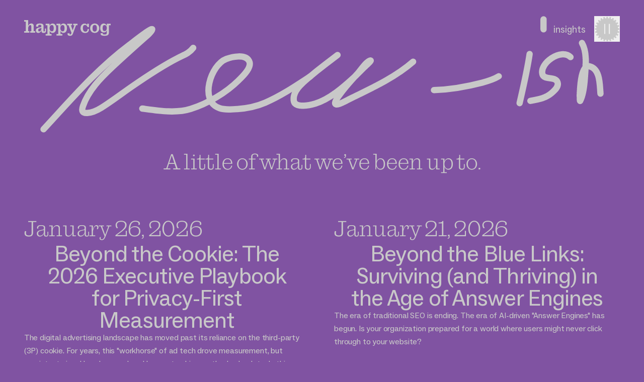

--- FILE ---
content_type: text/html; charset=UTF-8
request_url: https://www.happycog.com/insights
body_size: 18796
content:
<!DOCTYPE html>
<html class="h-full scroll-smooth" lang="en">
    <head>
        <meta charset="utf-8" />
        <meta name="viewport" content="width=device-width, initial-scale=1" /><link rel="icon" href="https://www.happycog.com/favicon.ico" sizes="any">
        <link rel="icon" href="https://www.happycog.com/icon.svg" type="image/svg+xml">
        <link rel="apple-touch-icon" href="https://www.happycog.com/apple-touch-icon.png">
        <link rel="manifest" href="https://www.happycog.com/manifest.webmanifest">

        <script type="text/javascript" src="https://app.termly.io/resource-blocker/cfe60a28-d3cb-4daa-bb2e-49893770e2e4?autoBlock=off"></script>

        
        <script type="module">!function(){const e=document.createElement("link").relList;if(!(e&&e.supports&&e.supports("modulepreload"))){for(const e of document.querySelectorAll('link[rel="modulepreload"]'))r(e);new MutationObserver((e=>{for(const o of e)if("childList"===o.type)for(const e of o.addedNodes)if("LINK"===e.tagName&&"modulepreload"===e.rel)r(e);else if(e.querySelectorAll)for(const o of e.querySelectorAll("link[rel=modulepreload]"))r(o)})).observe(document,{childList:!0,subtree:!0})}function r(e){if(e.ep)return;e.ep=!0;const r=function(e){const r={};return e.integrity&&(r.integrity=e.integrity),e.referrerpolicy&&(r.referrerPolicy=e.referrerpolicy),"use-credentials"===e.crossorigin?r.credentials="include":"anonymous"===e.crossorigin?r.credentials="omit":r.credentials="same-origin",r}(e);fetch(e.href,r)}}();</script>
<script type="module" id="mainjs" src="https://www.happycog.com//dist/main-ca9610c7.js" crossorigin onload="e=new CustomEvent(&#039;vite-script-loaded&#039;, {detail:{path: &#039;src/js/main.js&#039;}});document.dispatchEvent(e);"></script>
<link href="https://www.happycog.com//dist/main-5e27aae8.css" rel="stylesheet">
        <script defer src="https://player.vimeo.com/api/player.js"></script>

        <meta name="google-site-verification" content="poeZX3i1aRc-IYlH-IN5eh5WzJHQRNkiu3-d9dxk9B0" />
        <meta name="facebook-domain-verification" content="veb0m2ipw8quzdxqiwtyjuwgrykqm6" />
    <title>Insights | Happy Cog® | People first</title>
<script>dataLayer = [];
(function(w,d,s,l,i){w[l]=w[l]||[];w[l].push({'gtm.start':
new Date().getTime(),event:'gtm.js'});var f=d.getElementsByTagName(s)[0],
j=d.createElement(s),dl=l!='dataLayer'?'&l='+l:'';j.async=true;j.src=
'https://www.googletagmanager.com/gtm.js?id='+i+dl;f.parentNode.insertBefore(j,f);
})(window,document,'script','dataLayer','GTM-K48WB6Z');
</script>

<script type="text/javascript">var _rollbarConfig = {"accessToken":"d929c55b14664420aa12e8d780b5ba9f","captureUncaught":true,"captureUnhandledRejections":true,"captureIp":false,"payload":{"environment":"production"}};!function(r){var e={};function o(n){if(e[n])return e[n].exports;var t=e[n]={i:n,l:!1,exports:{}};return r[n].call(t.exports,t,t.exports,o),t.l=!0,t.exports}o.m=r,o.c=e,o.d=function(r,e,n){o.o(r,e)||Object.defineProperty(r,e,{enumerable:!0,get:n})},o.r=function(r){"undefined"!=typeof Symbol&&Symbol.toStringTag&&Object.defineProperty(r,Symbol.toStringTag,{value:"Module"}),Object.defineProperty(r,"__esModule",{value:!0})},o.t=function(r,e){if(1&e&&(r=o(r)),8&e)return r;if(4&e&&"object"==typeof r&&r&&r.__esModule)return r;var n=Object.create(null);if(o.r(n),Object.defineProperty(n,"default",{enumerable:!0,value:r}),2&e&&"string"!=typeof r)for(var t in r)o.d(n,t,function(e){return r[e]}.bind(null,t));return n},o.n=function(r){var e=r&&r.__esModule?function(){return r.default}:function(){return r};return o.d(e,"a",e),e},o.o=function(r,e){return Object.prototype.hasOwnProperty.call(r,e)},o.p="",o(o.s=0)}([function(r,e,o){"use strict";var n=o(1),t=o(4);_rollbarConfig=_rollbarConfig||{},_rollbarConfig.rollbarJsUrl=_rollbarConfig.rollbarJsUrl||"https://cdn.rollbar.com/rollbarjs/refs/tags/v2.17.0/rollbar.min.js",_rollbarConfig.async=void 0===_rollbarConfig.async||_rollbarConfig.async;var a=n.setupShim(window,_rollbarConfig),l=t(_rollbarConfig);window.rollbar=n.Rollbar,a.loadFull(window,document,!_rollbarConfig.async,_rollbarConfig,l)},function(r,e,o){"use strict";var n=o(2);function t(r){return function(){try{return r.apply(this,arguments)}catch(r){try{console.error("[Rollbar]: Internal error",r)}catch(r){}}}}var a=0;function l(r,e){this.options=r,this._rollbarOldOnError=null;var o=a++;this.shimId=function(){return o},"undefined"!=typeof window&&window._rollbarShims&&(window._rollbarShims[o]={handler:e,messages:[]})}var i=o(3),s=function(r,e){return new l(r,e)},d=function(r){return new i(s,r)};function c(r){return t((function(){var e=this,o=Array.prototype.slice.call(arguments,0),n={shim:e,method:r,args:o,ts:new Date};window._rollbarShims[this.shimId()].messages.push(n)}))}l.prototype.loadFull=function(r,e,o,n,a){var l=!1,i=e.createElement("script"),s=e.getElementsByTagName("script")[0],d=s.parentNode;i.crossOrigin="",i.src=n.rollbarJsUrl,o||(i.async=!0),i.onload=i.onreadystatechange=t((function(){if(!(l||this.readyState&&"loaded"!==this.readyState&&"complete"!==this.readyState)){i.onload=i.onreadystatechange=null;try{d.removeChild(i)}catch(r){}l=!0,function(){var e;if(void 0===r._rollbarDidLoad){e=new Error("rollbar.js did not load");for(var o,n,t,l,i=0;o=r._rollbarShims[i++];)for(o=o.messages||[];n=o.shift();)for(t=n.args||[],i=0;i<t.length;++i)if("function"==typeof(l=t[i])){l(e);break}}"function"==typeof a&&a(e)}()}})),d.insertBefore(i,s)},l.prototype.wrap=function(r,e,o){try{var n;if(n="function"==typeof e?e:function(){return e||{}},"function"!=typeof r)return r;if(r._isWrap)return r;if(!r._rollbar_wrapped&&(r._rollbar_wrapped=function(){o&&"function"==typeof o&&o.apply(this,arguments);try{return r.apply(this,arguments)}catch(o){var e=o;throw e&&("string"==typeof e&&(e=new String(e)),e._rollbarContext=n()||{},e._rollbarContext._wrappedSource=r.toString(),window._rollbarWrappedError=e),e}},r._rollbar_wrapped._isWrap=!0,r.hasOwnProperty))for(var t in r)r.hasOwnProperty(t)&&(r._rollbar_wrapped[t]=r[t]);return r._rollbar_wrapped}catch(e){return r}};for(var u="log,debug,info,warn,warning,error,critical,global,configure,handleUncaughtException,handleAnonymousErrors,handleUnhandledRejection,captureEvent,captureDomContentLoaded,captureLoad".split(","),p=0;p<u.length;++p)l.prototype[u[p]]=c(u[p]);r.exports={setupShim:function(r,e){if(r){var o=e.globalAlias||"Rollbar";if("object"==typeof r[o])return r[o];r._rollbarShims={},r._rollbarWrappedError=null;var a=new d(e);return t((function(){e.captureUncaught&&(a._rollbarOldOnError=r.onerror,n.captureUncaughtExceptions(r,a,!0),e.wrapGlobalEventHandlers&&n.wrapGlobals(r,a,!0)),e.captureUnhandledRejections&&n.captureUnhandledRejections(r,a,!0);var t=e.autoInstrument;return!1!==e.enabled&&(void 0===t||!0===t||"object"==typeof t&&t.network)&&r.addEventListener&&(r.addEventListener("load",a.captureLoad.bind(a)),r.addEventListener("DOMContentLoaded",a.captureDomContentLoaded.bind(a))),r[o]=a,a}))()}},Rollbar:d}},function(r,e,o){"use strict";function n(r,e,o,n){r._rollbarWrappedError&&(n[4]||(n[4]=r._rollbarWrappedError),n[5]||(n[5]=r._rollbarWrappedError._rollbarContext),r._rollbarWrappedError=null);var t=e.handleUncaughtException.apply(e,n);o&&o.apply(r,n),"anonymous"===t&&(e.anonymousErrorsPending+=1)}function t(r,e,o){if(e.hasOwnProperty&&e.hasOwnProperty("addEventListener")){for(var n=e.addEventListener;n._rollbarOldAdd&&n.belongsToShim;)n=n._rollbarOldAdd;var t=function(e,o,t){n.call(this,e,r.wrap(o),t)};t._rollbarOldAdd=n,t.belongsToShim=o,e.addEventListener=t;for(var a=e.removeEventListener;a._rollbarOldRemove&&a.belongsToShim;)a=a._rollbarOldRemove;var l=function(r,e,o){a.call(this,r,e&&e._rollbar_wrapped||e,o)};l._rollbarOldRemove=a,l.belongsToShim=o,e.removeEventListener=l}}r.exports={captureUncaughtExceptions:function(r,e,o){if(r){var t;if("function"==typeof e._rollbarOldOnError)t=e._rollbarOldOnError;else if(r.onerror){for(t=r.onerror;t._rollbarOldOnError;)t=t._rollbarOldOnError;e._rollbarOldOnError=t}e.handleAnonymousErrors();var a=function(){var o=Array.prototype.slice.call(arguments,0);n(r,e,t,o)};o&&(a._rollbarOldOnError=t),r.onerror=a}},captureUnhandledRejections:function(r,e,o){if(r){"function"==typeof r._rollbarURH&&r._rollbarURH.belongsToShim&&r.removeEventListener("unhandledrejection",r._rollbarURH);var n=function(r){var o,n,t;try{o=r.reason}catch(r){o=void 0}try{n=r.promise}catch(r){n="[unhandledrejection] error getting `promise` from event"}try{t=r.detail,!o&&t&&(o=t.reason,n=t.promise)}catch(r){}o||(o="[unhandledrejection] error getting `reason` from event"),e&&e.handleUnhandledRejection&&e.handleUnhandledRejection(o,n)};n.belongsToShim=o,r._rollbarURH=n,r.addEventListener("unhandledrejection",n)}},wrapGlobals:function(r,e,o){if(r){var n,a,l="EventTarget,Window,Node,ApplicationCache,AudioTrackList,ChannelMergerNode,CryptoOperation,EventSource,FileReader,HTMLUnknownElement,IDBDatabase,IDBRequest,IDBTransaction,KeyOperation,MediaController,MessagePort,ModalWindow,Notification,SVGElementInstance,Screen,TextTrack,TextTrackCue,TextTrackList,WebSocket,WebSocketWorker,Worker,XMLHttpRequest,XMLHttpRequestEventTarget,XMLHttpRequestUpload".split(",");for(n=0;n<l.length;++n)r[a=l[n]]&&r[a].prototype&&t(e,r[a].prototype,o)}}}},function(r,e,o){"use strict";function n(r,e){this.impl=r(e,this),this.options=e,function(r){for(var e=function(r){return function(){var e=Array.prototype.slice.call(arguments,0);if(this.impl[r])return this.impl[r].apply(this.impl,e)}},o="log,debug,info,warn,warning,error,critical,global,configure,handleUncaughtException,handleAnonymousErrors,handleUnhandledRejection,_createItem,wrap,loadFull,shimId,captureEvent,captureDomContentLoaded,captureLoad".split(","),n=0;n<o.length;n++)r[o[n]]=e(o[n])}(n.prototype)}n.prototype._swapAndProcessMessages=function(r,e){var o,n,t;for(this.impl=r(this.options);o=e.shift();)n=o.method,t=o.args,this[n]&&"function"==typeof this[n]&&("captureDomContentLoaded"===n||"captureLoad"===n?this[n].apply(this,[t[0],o.ts]):this[n].apply(this,t));return this},r.exports=n},function(r,e,o){"use strict";r.exports=function(r){return function(e){if(!e&&!window._rollbarInitialized){for(var o,n,t=(r=r||{}).globalAlias||"Rollbar",a=window.rollbar,l=function(r){return new a(r)},i=0;o=window._rollbarShims[i++];)n||(n=o.handler),o.handler._swapAndProcessMessages(l,o.messages);window[t]=n,window._rollbarInitialized=!0}}}}]);;</script><meta name="generator" content="SEOmatic">
<meta name="description" content="Brief musings on who we are and what we’ve been up to.">
<meta name="referrer" content="no-referrer-when-downgrade">
<meta name="robots" content="all">
<meta content="en_US" property="og:locale">
<meta content="Happy Cog® | People first™" property="og:site_name">
<meta content="website" property="og:type">
<meta content="https://www.happycog.com/insights" property="og:url">
<meta content="Insights | Happy Cog® | People first" property="og:title">
<meta content="Brief musings on who we are and what we’ve been up to." property="og:description">
<meta content="https://www.linkedin.com/company/happy-cog" property="og:see_also">
<meta content="https://www.instagram.com/happycog/" property="og:see_also">
<meta content="https://www.facebook.com/happycog" property="og:see_also">
<meta content="https://twitter.com/happycog" property="og:see_also">
<meta name="twitter:card" content="summary_large_image">
<meta name="twitter:creator" content="@">
<meta name="twitter:title" content="Insights | Happy Cog® | People first">
<meta name="twitter:description" content="Brief musings on who we are and what we’ve been up to.">
<link href="https://www.happycog.com/insights" rel="canonical">
<link href="https://www.happycog.com/" rel="home">
<link type="text/plain" href="https://www.happycog.com/humans.txt" rel="author">
<style>            .text-header-theme { color: var(--header-theme, #c8c8c8) }
        .text-cog { color: var(--cog-theme, #c8c8c8) }
        .text-hero-header { color: var(--hero-header, #c8c8c8) }
        .text-accent { color: var(--accent, #c8c8c8) }
        .text-theme { color: var(--theme, #c8c8c8) }
        .bg-theme { background-color: var(--bg, #8053a2) }
        .before\:text-accent:before { color: var(--accent, #c8c8c8) }
        .\!text-accent { color: var(--accent, #c8c8c8) !important }
        .bg-theme-gradient { background-image: linear-gradient(to right, rgba(255, 255, 255, 0), var(--bg, #8053a2)) }
        .after\:bg-theme-gradient:after { background-image: linear-gradient(to right, rgba(255, 255, 255, 0), var(--bg, #8053a2)) }
        .group:hover .group-hover\:text-accent { color: var(--accent, #c8c8c8) }
        .hover\:text-accent:hover { color: var(--accent, #c8c8c8) }
        .border-theme { border-color: var(--theme, #c8c8c8) }
    </style></head>

    <body class="antialiased h-full text-theme bg-theme font-sans transition-all"><noscript><iframe src="https://www.googletagmanager.com/ns.html?id=GTM-K48WB6Z"
height="0" width="0" style="display:none;visibility:hidden"></iframe></noscript>

            <div
        class="flex overflow-hidden flex-col min-h-screen kern ligatures"
        id="page-wrapper"
        x-data="{
            currentTheme: {
                backgroundColor: '',
                textColor: '',
                accentColor: '',
            },
            themeBlocks: [],
            footerTheme:{
                backgroundColor: '#F5F4F1',
                textColor: '#1B1B1B',
                accentColor: '#1B1B1B'
            },
            pageTheme:{
                backgroundColor: '#8053a2',
                textColor: '#c8c8c8',
                accentColor: '#c8c8c8'
            },
            defaultTheme:{
                backgroundColor: '#F5F4F1',
                textColor: '#1B1B1B',
                accentColor: '#1B1B1B'
            },
            switchToThemeBlock(index) {
                if (this.themeBlocks[index]) {
                    this.setCurrentTheme(this.themeBlocks[index]);
                }
            },
            switchToSpecialTheme(name){
                if(name == 'page'){
                    this.setCurrentTheme(this.pageTheme);
                }else if (name == 'footer'){
                    this.setCurrentTheme(this.footerTheme);
                }else{
                    this.setCurrentTheme(this.defaultTheme);
                }
            },
            setCurrentTheme(theme){
                this.currentTheme['backgroundColor'] = theme.backgroundColor;
                this.currentTheme['textColor'] = theme.textColor;
                this.currentTheme['accentColor'] = theme.accentColor;
            },
            styleTheme(theme){
                document.body.style.setProperty('--bg', this.currentTheme['backgroundColor'] )
                document.body.style.setProperty('--theme', this.currentTheme['textColor'] )
                document.body.style.setProperty('--accent', this.currentTheme['accentColor'] )
            },
            lightOrDark(color){
                let r, g, b, hsp;

                if (color.match(/^rgb/)) {
                    color = color.match(/^rgba?\((\d+),\s*(\d+),\s*(\d+)(?:,\s*(\d+(?:\.\d+)?))?\)$/);

                    r = color[1];
                    g = color[2];
                    b = color[3];
                } else {
                    color = +('0x' + color.slice(1).replace(
                    color.length < 5 && /./g, '$&$&'));

                    r = color >> 16;
                    g = color >> 8 & 255;
                    b = color & 255;
                }

                hsp = Math.sqrt(
                    0.299 * (r * r) +
                    0.587 * (g * g) +
                    0.114 * (b * b)
                );

                return hsp > 127.5
            },
            visibleThemedAreas: 0,
            footerInViewport: false,
            lightBackground: true,
        }"
        x-init="
            lightBackground = lightOrDark(currentTheme.backgroundColor),
            $watch('currentTheme', (value) => {
                styleTheme(currentTheme),
                lightBackground = lightOrDark(currentTheme.backgroundColor)
            })
        "
    >
        <div
            x-data="{
                menuOpen: false,
                menuAnimating: false,
                heroScrolled: false,
                introScrolled: false,
                themeColor: '',
                cogColor: '',
                toggleMenu() {
                    if (this.menuOpen) {
                        return this.closeMenu()
                    }
                    this.menuOpen = true
                    this.menuAnimating = true
                },
                closeMenu() {
                    if (!this.menuOpen) return
                    this.menuOpen = false
                    setTimeout(() => {
                        this.menuAnimating = false
                    }, 1000)
                },
                                    listingOpen: false,
                    toggleListing() {
                        if (this.listingOpen) {
                            return this.closeListing()
                        }
                        this.listingOpen = true
                    },
                    closeListing() {
                        if (!this.listingOpen) return
                        this.listingOpen = false
                    },
                                            }"
            x-id="['menu']"
            x-init="
                                            "
            @keydown.escape.prevent.stop="closeMenu(); closeListing(); location.hash = ''"
                        class="relative grow"
            id="content-wrapper"
        >
        
        
        
    
    
        
    
    
    
    <header  class="w-full z-30 pointer-events-none absolute" :class="menuOpen ? &#039; -lg:fixed&#039; : &#039;&#039;">
        

<div  class="max-w-screen-3xl px-6 md:px-[3.725%] box-content mx-auto">
                    <div class="flex relative justify-between py-[clamp(40px,2.7vw,53px)]">
                    <div class="">
                        <a
                            href="https://www.happycog.com/"
                            class="block relative z-10 transition-colors duration-75 pointer-events-auto w-[clamp(172px,11.8vw,235px)]"
                            aria-label="home"
                            :class="menuOpen ?'text-purple-800 lg:text-current' : ''"
                        >
                            <svg class="wh-full fill-current" xmlns="http://www.w3.org/2000/svg" viewBox="0 0 434 82"><path d="M414.615 40.807c0 10.088-5.163 15.087-11.323 15.087-6.522 0-9.512-4.272-9.512-15.087s2.99-15.541 9.512-15.541 11.323 4.726 11.323 15.541Zm-11.776 39.171c16.577 0 22.556-4.817 22.556-18.358V26.357H434V18.63h-19.385v9.907h-.453c-2.265-7.18-8.062-11.18-14.403-11.18-11.323 0-18.117 8.453-18.117 23.45 0 14.995 6.794 22.357 18.026 22.357 7.972 0 12.048-4.181 14.222-10.088h.453v11.542c0 6.543-2.627 8.634-10.779 8.634-7.428 0-9.059-1.272-9.15-6.635h-10.96c-.816 9.361 4.619 13.36 19.385 13.36Zm-59.748-38.535c0-6.543 1.087-11.27 3.624-14.087 1.812-2 4.257-2.817 7.247-2.817 2.989 0 5.435.818 7.246 2.817 2.537 2.818 3.624 7.544 3.624 14.087 0 6.544-1.087 11.18-3.624 13.997-1.811 1.999-4.257 2.726-7.246 2.726-2.99 0-5.435-.727-7.247-2.726-2.537-2.818-3.624-7.544-3.624-13.997Zm-12.138 0c0 13.815 9.602 23.903 23.009 23.903 13.406 0 23.008-10.088 23.008-23.903 0-13.814-9.692-24.084-23.008-24.084-13.316 0-23.009 9.997-23.009 24.084Zm-90.546-22.812h-24.82v7.726h7.156l14.675 38.625c-2.356 6.908-3.986 8.27-6.523 8.27-2.536 0-3.714-1.544-3.17-5.907h-9.964c-1.087 8.816 2.808 12.633 12.5 12.633 8.787 0 11.686-3.453 15.309-13.45l14.584-40.172h7.609v-7.725h-21.649v7.726h5.978l-8.515 24.81h-.543l-8.515-24.81h5.888V18.63Zm-58.699 22.812c0-11.178 4.71-16.177 11.323-16.177s9.511 4.908 9.511 16.177c0 11.27-2.989 15.632-9.511 15.632-6.16 0-11.323-5.18-11.323-15.632Zm.724 13.815c2.174 5.635 7.066 10.088 14.222 10.088 10.327 0 18.027-8.634 18.027-23.903 0-15.268-6.794-24.084-18.117-24.084-6.341 0-12.139 4.09-14.403 11.451h-.453V18.631h-19.385v7.726h8.605v44.987h-8.605v7.726h29.621v-7.726h-9.964V55.258h.452Zm-54.985-13.815c0-11.178 4.711-16.177 11.323-16.177 6.613 0 9.512 4.908 9.512 16.177 0 11.27-2.989 15.632-9.512 15.632-6.159 0-11.323-5.18-11.323-15.632Zm.725 13.815c2.174 5.635 7.066 10.088 14.222 10.088 10.327 0 18.026-8.634 18.026-23.903 0-15.268-6.794-24.084-18.117-24.084-6.341 0-12.138 4.09-14.403 11.451h-.453V18.631h-19.385v7.726h8.606v44.987h-8.606v7.726h29.621v-7.726h-9.964V55.258h.453ZM75.27 57.62c-3.08 0-4.71-2.363-4.71-6.817 0-4.453 1.721-6.18 5.797-7.816 2.356-.908 6.885-2.272 9.784-3.18v6.089c0 6.452-5.345 11.724-10.87 11.724Zm-4.8 7.725c9.058 0 14.765-7.27 15.67-12.451h.544v2.544c0 3.363.906 6.453 3.08 8.09 1.54 1.272 4.167 1.817 8.334 1.817 5.254 0 7.79-1.273 9.602-3.636 1.812-2.453 2.083-5.725 2.083-9.542v-9.361h-5.978V53.53c0 3-1.178 4.18-3.352 4.18s-3.352-1.09-3.352-4.09V28.63c0-4-2.264-7.998-6.612-9.634-2.808-1.182-6.885-1.636-12.139-1.636-14.221 0-18.75 5.09-18.75 12.088 0 1.181.09 2.453.271 3.726h10.417c-.543-6.907 1.359-9.27 8.062-9.27 5.345 0 7.79 1.454 7.79 6.816 0 3.817-.996 5.09-3.894 5.726-2.9.545-7.972 1.454-12.139 2.635-5.888 1.909-11.414 5.363-11.414 13.36 0 9.816 6.341 12.906 11.776 12.906ZM47.46 29.537c0-8.543-4.981-12.178-11.594-12.178-6.613 0-11.504 4.271-15.309 11.724h-.634V0H0v7.725h8.877v48.623H.362v7.725h25.364v-7.725H19.93V41.443c0-4.817 1.087-8.634 2.627-10.997 1.992-2.908 4.438-4.998 7.79-4.998 4.348 0 5.888 2.09 5.888 6.27v24.63h-5.616v7.725h24.73v-7.725h-7.881v-26.81h-.006Z"/><path d="M35.866 17.359c6.613 0 11.595 3.635 11.595 12.178h.006v26.811h7.88v7.725h-24.73v-7.725h5.617v-24.63c0-4.18-1.54-6.27-5.888-6.27-3.352 0-5.797 2.09-7.79 4.998-1.54 2.363-2.627 6.18-2.627 10.997v14.905h5.797v7.725H.362v-7.725h8.515V7.725H0V0h19.923v29.083h.634c3.805-7.452 8.696-11.724 15.309-11.724ZM324.898 45.219v2.635c0 10.452-6.884 17.723-19.022 17.723-14.222 0-23.19-9.27-23.19-23.994 0-13.723 9.149-23.993 20.834-23.993 5.526 0 9.059 2.726 11.958 7.27h.543v-5.998h8.877V35.95h-6.794c-.634-3.908-5.525-11.361-12.41-11.361-7.518 0-11.051 5.18-11.051 16.087 0 11.815 4.257 18.176 12.591 18.176 7.519 0 10.78-4.816 10.78-11.451v-2.181h6.884Z"/></svg>

                        </a>

                                                
                                                                                                                                                </div>

                                            <div class="fixed inset-x-0 top-0 pointer-events-none">
                            

<div  class="max-w-screen-3xl px-6 md:px-[3.725%] box-content mx-auto">
                                        <div class="flex justify-end pt-[clamp(32px,2.2vw,43px)]">
                                                <div  class="items-center lg:flex lg:justify-end pointer-events-auto" @click.outside="closeMenu()" x-trap="menuOpen">
            <div class="shrink">
                <button  class="!outline-none relative z-30 group/cog wh-[clamp(51px,3.5vw,70px)] duration-75 text-accent" :class="[
            menuOpen ? &#039;-lg:!text-purple-800 lg:text-current &#039; : &#039;&#039;,
            !menuOpen &amp;&amp; heroScrolled ? &#039;!text-accent&#039; : &#039;&#039;,
            menuOpen &amp;&amp; heroScrolled ? &#039;-lg:!text-purple-800 lg:!text-accent&#039; : &#039;&#039;
        ]" @scroll.window="$refs.cog.style.transform = `rotate(${window.pageYOffset/90}deg)`" @click="toggleMenu()" :aria-expanded="menuOpen" :aria-controls="$id(&#039;menu&#039;)" aria-label="menu-toggle">
                                        <div class="top-1/2 left-1/2 -translate-y-1/2 -translate-x-1/2 absolute wh-[97%]">
                        <div
                            class="transition-transform duration-300 group-hover/cog:!rotate-12 group-hover/cog:!ease-in-out-back"
                            :class="menuOpen ?'lg:counter-clockwise' : 'lg:clockwise'"
                        >
                            <svg x-ref="cog" xmlns="http://www.w3.org/2000/svg" xml:space="preserve" viewBox="0 0 58 58" class="fill-current">
                                <path d="M57.3 27.1h-2.2c-.5 0-.9-.4-.9-.9 0-.4-.1-.8-.1-1.2-.1-.5.2-.9.7-1.1l2.1-.6c.4-.1.6-.5.5-.9l-.6-2.2c-.1-.4-.5-.6-.9-.5l-2.1.6c-.5.1-.9-.1-1.1-.6-.1-.4-.3-.8-.5-1.1-.2-.4 0-1 .4-1.2l1.9-1.1c.3-.2.5-.6.3-1l-1.2-2c-.2-.3-.6-.5-1-.3l-1.9 1.1c-.4.2-.9.1-1.2-.3-.2-.3-.5-.6-.7-1-.3-.4-.3-.9.1-1.3l1.5-1.5c.3-.3.3-.7 0-1l-1.6-1.6c-.3-.3-.7-.3-1 0l-1.5 1.5c-.3.3-.9.4-1.3.1-.3-.2-.6-.5-1-.7-.4-.3-.5-.8-.3-1.2l1.1-1.9c.2-.3.1-.8-.3-1l-2-1.2c-.3-.2-.8-.1-1 .3l-1.1 1.9c-.2.4-.8.6-1.2.4-.4-.2-.7-.3-1.1-.5-.5-.2-.7-.7-.6-1.1l.6-2.1c.1-.4-.1-.8-.5-.9L35.4.4c-.4-.1-.8.1-.9.5L34 3.3c-.2.5-.6.7-1.1.7-.4-.1-.8-.1-1.2-.1-.5 0-.9-.5-.9-.9V.7c0-.4-.3-.7-.7-.7h-2.3c-.4 0-.7.3-.7.7v2.2c0 .5-.4.9-.8.9s-.8.1-1.2.1c-.5.1-.9-.1-1.1-.6l-.6-2.1c-.1-.4-.5-.6-.9-.5l-2.2.6c-.4.1-.6.5-.5.9l.6 2.1c.1.5-.1.9-.6 1.1-.4.1-.8.3-1.1.5-.4.2-1 0-1.2-.4l-1.1-1.9c-.2-.3-.6-.5-1-.3l-2 1.2c-.3.2-.5.6-.3 1l1.1 1.9c.2.4.1.9-.3 1.2-.3.2-.6.5-1 .7-.4.3-.9.3-1.3-.1L10 7.7c-.3-.3-.7-.3-1 0L7.7 9.3c-.3.3-.3.7 0 1l1.5 1.5c.3.3.4.9.1 1.3-.2.3-.5.6-.7 1-.3.4-.8.5-1.2.3l-1.9-1.1c-.3-.2-.8-.1-1 .3l-1.2 2c-.2.3-.1.8.3 1l1.9 1.1c.4.2.6.8.4 1.2-.2.4-.3.7-.5 1.1-.2.5-.7.7-1.1.6L2.2 20c-.4-.1-.8.1-.9.5l-.6 2.2c-.1.4.1.8.5.9l2.1.4c.5.1.8.6.7 1.1-.1.4-.1.8-.1 1.2-.1.5-.5.9-.9.9H.7c-.4 0-.7.3-.7.7v2.3c0 .4.3.7.7.7h2.2c.5 0 .9.4.9.9 0 .4.1.8.1 1.2.1.4-.1.8-.6 1l-2.1.6c-.4.1-.6.5-.5.9l.6 2.2c.1.4.5.6.9.5l2.1-.6c.5-.1.9.1 1.1.6.1.4.3.8.5 1.1.2.4 0 1-.4 1.2l-1.9 1.1c-.3.2-.5.6-.3 1l1.2 2c.2.3.6.5 1 .3l1.9-1.1c.4-.2.9-.1 1.2.3.2.3.5.6.7 1 .3.4.3.9-.1 1.3l-1.5 1.5c-.3.3-.3.7 0 1l1.6 1.6c.3.3.7.3 1 0l1.5-1.6c.3-.3.9-.4 1.3-.1.3.2.6.5 1 .7.4.3.5.8.3 1.2l-1.1 1.9c-.2.3-.1.8.3 1l2 1.2c.3.2.8.1 1-.3l1.1-1.9c.2-.4.8-.6 1.2-.4.4.2.7.3 1.1.5.5.2.7.7.6 1.1l-.6 2.1c-.1.4.1.8.5.9l2.2.6c.4.1.8-.1.9-.5l.6-2.1c.1-.5.6-.8 1.1-.7.4.1.8.1 1.2.1.5 0 .9.5.9.9v2.2c0 .4.3.7.7.7h2.3c.4 0 .7-.3.7-.7v-2.2c0-.5.4-.9.9-.9.4 0 .8-.1 1.2-.1.5-.1.9.2 1.1.7l.6 2.1c.1.4.5.6.9.5l2.2-.6c.4-.1.6-.5.5-.9l-.6-2.1c-.1-.5.1-.9.6-1.1.4-.1.8-.3 1.1-.5.4-.2 1 0 1.2.4l1.1 1.9c.2.3.6.5 1 .3l2-1.2c.3-.2.5-.6.3-1l-1.1-1.9c-.2-.4-.1-.9.3-1.2.3-.2.6-.5 1-.7.4-.3.9-.3 1.3.1l1.6 1.6c.3.3.7.3 1 0l1.6-1.6c.3-.3.3-.7 0-1l-1.6-1.5c-.3-.3-.4-.9-.1-1.3.2-.3.5-.6.7-1 .3-.4.8-.5 1.2-.3l1.9 1.1c.3.2.8.1 1-.3l1.2-2c.2-.3.1-.8-.3-1L53 40.5c-.4-.2-.6-.8-.4-1.2.2-.4.3-.7.5-1.1.2-.5.7-.7 1.1-.6l2.1.6c.4.1.8-.1.9-.5l.6-2.2c.1-.4-.1-.8-.5-.9l-2.6-.6c-.5-.1-.8-.6-.7-1.1.1-.4.1-.8.2-1.2 0-.5.5-.9.9-.9h2.2c.4 0 .7-.3.7-.7v-2.3c0-.3-.3-.7-.7-.7zM29 53C15.7 53 5 42.3 5 29S15.7 5 29 5s24 10.7 24 24-10.7 24-24 24z"/>
                            </svg>
                        </div>
                    </div>

                                        <svg x-show="menuOpen" xmlns="http://www.w3.org/2000/svg" viewBox="0 0 58 58" class="absolute top-1/2 left-1/2 -translate-x-1/2 -translate-y-1/2 fill-current wh-full" style="display: none;">
                        <path d="M29 5.25C15.88 5.25 5.25 15.88 5.25 29S15.88 52.75 29 52.75 52.75 42.12 52.75 29 42.12 5.25 29 5.25zm7.13 32.51-7.01-7.01-7.26 7.26-1.76-1.76 7.26-7.26-7.24-7.24 1.76-1.76 7.24 7.24 7-7 1.76 1.76-7 7L37.89 36l-1.76 1.76z"/>
                    </svg>

                                        <svg x-show="!menuOpen" xmlns="http://www.w3.org/2000/svg" viewBox="0 0 58 58" class="absolute top-1/2 left-1/2 -translate-x-1/2 -translate-y-1/2 fill-current wh-full transition-transform duration-300 group-hover/cog:!rotate-90 group-hover/cog:!ease-in-out-back">
                        <path d="M29 5.25C15.88 5.25 5.25 15.88 5.25 29S15.88 52.75 29 52.75 52.75 42.12 52.75 29 42.12 5.25 29 5.25zm-4.44 34.57v.01h-2.49V17.17h2.49v22.65zm10.37.01h-2.49V17.17h2.49v22.66z"/>
                    </svg>
                </button>
            </div>

            <div
                :id="$id('menu')"
                class="overflow-auto fixed inset-0 w-full h-screen transition-opacity lg:relative lg:top-auto lg:left-auto lg:z-20 lg:max-w-none lg:bg-transparent bg-stone-300 lg:h-[clamp(51px,3.5vw,70px)] lg:transition-width-opacity"
                :class="[ menuOpen ?'-lg:translate-0 opacity-100 lg:w-full' : '-lg:translate-x-full opacity-0 lg:w-0',
                        menuAnimating ? 'lg:duration-500' : 'lg:!duration-0'
                    ]"
                x-cloak
            >
                <div class="h-full lg:overflow-hidden">
                    <nav class="flex justify-center items-center px-4 h-full text-purple-800 lg:px-10 lg:ml-4 lg:bg-white box-border lg:border-black/10 lg:text-zinc-900 lg:rounded-[3.75rem]">
                                                    <ul class="flex flex-col items-center text-center lg:flex-row lg:gap-8">
                                                                                                            <li>
                                            <a class="
 link-underline leading-5xl tracking-tight font-slab text-[3.625rem]
 lg:whitespace-nowrap lg:text-[clamp(19px,1.325vw,23px)] lg:font-sans lg:font-[500] lg:tracking-[-1%] lg:hover:text-[#7D2ABE] lg:hover:!decoration-[#B89FCC] lg:focus:text-[#7D2ABE] lg:focus:!decoration-[#B89FCC]
" href="https://www.happycog.com/work" :tabindex="menuOpen ? false : &#039;-1&#039;" data-click-item='{"event":"click_navigation_link","click_text":"work","click_url":"https:\/\/www.happycog.com\/work"}'>work</a>
                                        </li>
                                                                                                                                                <li>
                                            <a class="
 link-underline leading-5xl tracking-tight font-slab text-[3.625rem]
 lg:whitespace-nowrap lg:text-[clamp(19px,1.325vw,23px)] lg:font-sans lg:font-[500] lg:tracking-[-1%] lg:hover:text-[#7D2ABE] lg:hover:!decoration-[#B89FCC] lg:focus:text-[#7D2ABE] lg:focus:!decoration-[#B89FCC]
" href="https://www.happycog.com/services" :tabindex="menuOpen ? false : &#039;-1&#039;" data-click-item='{"event":"click_navigation_link","click_text":"services","click_url":"https:\/\/www.happycog.com\/services"}'>services</a>
                                        </li>
                                                                                                                                                <li>
                                            <a class="
 link-underline leading-5xl tracking-tight font-slab text-[3.625rem]
 lg:whitespace-nowrap lg:text-[clamp(19px,1.325vw,23px)] lg:font-sans lg:font-[500] lg:tracking-[-1%] lg:hover:text-[#7D2ABE] lg:hover:!decoration-[#B89FCC] lg:focus:text-[#7D2ABE] lg:focus:!decoration-[#B89FCC]
" href="https://www.happycog.com/about" :tabindex="menuOpen ? false : &#039;-1&#039;" data-click-item='{"event":"click_navigation_link","click_text":" about us","click_url":"https:\/\/www.happycog.com\/about"}'> about us</a>
                                        </li>
                                                                                                                                                <li>
                                            <a class="
 link-underline leading-5xl tracking-tight font-slab text-[3.625rem]
 lg:whitespace-nowrap lg:text-[clamp(19px,1.325vw,23px)] lg:font-sans lg:font-[500] lg:tracking-[-1%] lg:hover:text-[#7D2ABE] lg:hover:!decoration-[#B89FCC] lg:focus:text-[#7D2ABE] lg:focus:!decoration-[#B89FCC]
" href="https://www.happycog.com/insights" :tabindex="menuOpen ? false : &#039;-1&#039;" data-click-item='{"event":"click_navigation_link","click_text":"insights","click_url":"https:\/\/www.happycog.com\/insights"}'>insights</a>
                                        </li>
                                                                                                                                                <li>
                                            <a class="
 link-underline leading-5xl tracking-tight font-slab text-[3.625rem]
 lg:whitespace-nowrap lg:text-[clamp(19px,1.325vw,23px)] lg:font-sans lg:font-[500] lg:tracking-[-1%] lg:hover:text-[#7D2ABE] lg:hover:!decoration-[#B89FCC] lg:focus:text-[#7D2ABE] lg:focus:!decoration-[#B89FCC]
" href="https://www.happycog.com/careers" :tabindex="menuOpen ? false : &#039;-1&#039;" data-click-item='{"event":"click_navigation_link","click_text":"jobs","click_url":"https:\/\/www.happycog.com\/careers"}'>jobs</a>
                                        </li>
                                                                                                                                                <li>
                                            <a class="
 link-underline leading-5xl tracking-tight font-slab text-[3.625rem]
 lg:whitespace-nowrap lg:text-[clamp(19px,1.325vw,23px)] lg:font-sans lg:font-[500] lg:tracking-[-1%] lg:hover:text-[#7D2ABE] lg:hover:!decoration-[#B89FCC] lg:focus:text-[#7D2ABE] lg:focus:!decoration-[#B89FCC]
" href="https://www.happycog.com/contact" :tabindex="menuOpen ? false : &#039;-1&#039;" data-click-item='{"event":"click_navigation_link","click_text":"contact","click_url":"https:\/\/www.happycog.com\/contact"}'>contact</a>
                                        </li>
                                                                                                </ul>
                                            </nav>
                </div>
            </div>
        </div>
    
                                    </div>
                                </div>
                        </div>
                                    </div>
            </div>
    </header>


            <main class="
                md:pt-[clamp(115px,6.5vw,130px)]                            ">        



<div class="block overflow-hidden relative max-w-screen mb-[clamp(10px,1.5vw,30px)]">
            

<div  class="max-w-screen-3xl px-6 md:px-[3.725%] box-content mx-auto">
                    <div class="flex flex-col-reverse justify-evenly items-center">
                                                                    
                    
                    <h1 class="mx-auto text-center type-alpha-slab max-w-[32ch] text-balance " data-content="A little of what we’ve been up to.">A little of what we’ve been up to.</h1>

                                                    
    <div
        x-data="{
            visible: false,
            navItems: [{
                        title: 'Insights',
                        url: '#main-content',
                        type: 'main',
                    },{
                        title: 'About',
                        url: 'https://www.happycog.com/about',
                        type: 'external',
                    },],
        }"
        x-init="
            setTimeout(() => {
                visible = true
            }, 2000);
            navItems.filter(navItem => navItem.type === 'listing').forEach(navItem => {
                if (window.location.hash === navItem.url) {
                    toggleListing();
                }
                if (window.location.search === `?${navItem.url.replace('#','')}`) {
                    window.location.replace( `${window.location.origin}${window.location.pathname}${navItem.url}`);
                }

                window.onhashchange = () => {
                    if (location.hash === navItem.url) {
                        toggleListing();
                    } else {
                        closeListing();
                    }
                }
            });
        "
        class="fixed right-6 md:right-[3.725%] bottom-8 z-10 transition-all duration-500 ease-in-out-back"
        :class="{
            'opacity-0 pointer-events-none': footerInViewport,
            'opacity-0 translate-y-20': !visible,
        }"
        x-cloak
    >
        <div class="py-0.5 px-4 rounded-[90px] border-2 bg-theme text-theme border-theme sm:px-6 md:px-8 lg:px-10 transition">
            <ul class="flex gap-grid items-center">
                                <template x-for="navItem in navItems" :key="navItem.url">
                    <li>
                        <template x-if="navItem.type === 'main'">
                            <a
                                :href="navItem.url"
                                class="text-[clamp(17px,3.5vw,38px)] inline-flex items-center relative pr-[1em] group"
                                :class="{ 'hover:text-purple-700' : lightBackground }"
                            >
                                <span x-text="navItem.title" class="whitespace-nowrap link-underline"></span>
                                <svg
                                    viewBox="0 0 28 28"
                                    fill="none"
                                    xmlns="http://www.w3.org/2000/svg"
                                    class="absolute right-0 size-[0.8em] stroke-current scale-90 group-hover:scale-100 transition-transform-opacity"
                                    :class="[
                                        lightBackground ? 'text-purple-700' : '',
                                        heroScrolled ? 'opacity-0' : 'opacity-100',
                                    ]"
                                >
                                    <path d="M2.09241 3.46565C4.92504 3.50342 7.75785 3.5825 10.5848 3.34408C12.8292 3.1548 15.0438 2.70917 17.2711 2.3889C18.5855 2.19991 19.9271 1.97534 21.2568 1.92868C22.0932 1.89933 21.7198 2.98971 21.6649 3.53512C21.1341 8.80798 20.3744 14.0797 19.5982 19.3216C19.3242 21.1721 18.8167 26.7497 18.8167 24.879" stroke-width="2.50083" stroke-linecap="round"/>
                                    <path d="M13.5024 15.5009C14.9007 18.7815 16.5022 22.0328 18.1568 25.1916C18.2577 25.3844 18.3218 25.8397 18.5388 25.9384C18.9138 26.1088 21.964 20.9601 22.1685 20.6415C23.5623 18.4707 24.8052 16.2893 25.8503 13.9379" stroke-width="2.50083" stroke-linecap="round"/>
                                </svg>

                                <svg
                                    viewBox="0 0 38 10"
                                    fill="none"
                                    xmlns="http://www.w3.org/2000/svg"
                                    class="absolute right-0 size-[0.8em] stroke-current flex items-center transition-opacity"
                                    :class="[
                                        lightBackground ? 'text-purple-700' : '',
                                        heroScrolled ? 'opacity-100' : 'opacity-0',
                                    ]"
                                >
                                    <path d="M4.97222 3.22214C3.98118 4.10546 2 5.83567 2 7.31936C2 8.32363 4.94305 7.13141 5.25 6.97214C6.35735 6.39757 7.88227 4.90527 7.70833 3.51381C7.55313 2.2722 4.90304 3.92473 4.59722 4.1527C3.64503 4.86252 2.17221 6.06622 2.22222 7.41659C2.25463 8.2916 4.57736 6.86418 4.80556 6.69436C5.10934 6.46829 7.0336 4.58294 6.41667 4.0277C5.7886 3.46244 5.0177 6.69928 4.97222 6.97214" stroke-width="2.5" stroke-linecap="round"/>
                                    <path d="M16.2222 3.97217C16.1589 4.24086 15.5899 5.88525 16.3333 5.66661C17.0622 5.45221 17.9161 4.49346 18.1666 3.77772C18.5165 2.77802 16.91 5.66483 16.9722 6.72217C17.0061 7.29986 17.801 6.5736 17.9166 6.47217C18.6089 5.86484 18.8794 5.13743 19.0833 4.26383C19.4559 2.66691 17.4542 6.44255 17.2638 6.79161C15.9405 9.21778 17.5411 7.15743 17.6944 5.77772C17.8927 3.99288 15.7855 7.65567 15.8472 8.33328C15.8971 8.88259 17.4589 7.88361 17.5694 7.8055C18.3421 7.25896 18.7751 6.52687 19.2222 5.72217" stroke-width="2.5" stroke-linecap="round"/>
                                    <path d="M35.9722 2.97222C35.6941 3.27807 33.8886 6.05197 34.75 4.94444C34.9047 4.74553 36.7884 2 36.0555 2C34.5856 2 32.6869 4.08679 32.2777 5.41667C32.1393 5.8666 35.2062 4.30376 35.5277 3.22222C36.0072 1.60942 34.1217 3.58265 33.8889 4.06944C33.2833 5.33556 35.22 3.80496 34.9583 2.88889C34.9026 2.69397 34.131 3.61493 34.1111 3.63889C33.7745 4.04278 32.7621 5.0913 33.0277 5.72222C33.5329 6.92204 35.7795 3.27503 35.9722 2.97222Z" stroke-width="2.5" stroke-linecap="round"/>
                                </svg>
                            </a>
                        </template>

                        <template x-if="navItem.type === 'listing'">
                            <a
                                :href="navItem.url"
                                :aria-expanded="listingOpen"
                                aria-controls="listing"
                                aria-label="listing-toggle"
                                class="text-[clamp(17px,3.5vw,38px)] inline-flex items-center relative pr-[0.7em] group"
                                :class="{ 'hover:text-purple-700' : lightBackground }"
                            >
                                <span x-text="navItem.title" class="whitespace-nowrap link-underline"></span>
                                <svg
                                    viewBox="0 0 20 37"
                                    fill="none"
                                    xmlns="http://www.w3.org/2000/svg"
                                    class="absolute right-0 h-[1.1em] w-[0.55em] stroke-current scale-90 group-hover:scale-100 transition-transform"
                                    :class="{ 'text-purple-700' : lightBackground }"
                                >
                                    <path d="M9.49059 2.74463C6.70268 7.26558 3.57332 11.7459 1.58866 16.7076C1.1426 17.8228 2.90164 14.6961 3.55112 13.6858" stroke-width="2.50083" stroke-linecap="round"/>
                                    <path d="M10.4281 3.6825C10.8739 5.38216 11.6043 6.97997 12.3211 8.57996C13.9046 12.1147 15.5661 15.6086 16.9581 19.2259C17.3657 20.2853 18.0869 23.5739 18.0869 22.4387" stroke-width="2.50083" stroke-linecap="round"/>
                                    <path d="M8.5542 34.7867C8.92301 23.8452 9.64831 12.9136 9.64831 1.96326" stroke-width="2.50083" stroke-linecap="round"/>
                                </svg>
                            </a>
                        </template>

                        <template x-if="navItem.type === 'external'">
                            <a
                                :href="navItem.url"
                                class="text-[clamp(17px,3.5vw,38px)] inline-flex items-center relative pr-[1em] group"
                                :class="{ 'hover:text-purple-700' : lightBackground }"
                            >
                                <span x-text="navItem.title" class="whitespace-nowrap link-underline"></span>
                                <svg
                                    viewBox="0 0 28 27"
                                    fill="none"
                                    xmlns="http://www.w3.org/2000/svg"
                                    class="absolute right-0 size-[0.8em] stroke-current scale-90 group-hover:scale-100 transition-transform"
                                    :class="{ 'text-purple-700' : lightBackground }"
                                >
                                    <path d="M7.57507 1.42297C10.6307 1.4518 13.6863 1.49086 16.7419 1.52741C17.5387 1.53694 22.9648 1.57652 24.4699 1.66665C25.4897 1.72771 25.5246 1.53295 25.3866 2.17721C24.72 5.288 23.7018 8.35598 22.8686 11.4253C22.1211 14.1787 21.28 16.9449 21.1629 19.8146C21.0938 21.5055 21.4625 19.4644 21.569 18.9676" stroke-width="2.48137" stroke-linecap="round"/>
                                    <path d="M25.9553 1.42297C17.3702 8.76188 9.59175 16.9493 1.72705 25.0246" stroke-width="2.48137" stroke-linecap="round"/>
                                </svg>
                            </a>
                        </template>
                    </li>
                </template>
            </ul>
        </div>
    </div>
                    

                                                                    <div class="w-full">
                            
                            

    
    <div >
                                    <div  class="aspect-[9/16] md:aspect-[2.15/1] md:p-[2%] object-scale-down">
                <div
                    class="flex flex-col justify-center h-full "
                    x-data="{
                        intersected: false,
                        src: 'https://cdn-assets.happycog.com/production/content/uploads/News_00.json',
                        loop: '',
                        timeout: '1',
                    }"
                    x-intersect.threshold.50="intersected = true"
                    x-init="
                        let instance
                        let lottieelement = $refs.lottie
                        if (lottieelement) {
                            // console.log('loading: ', $data.src)
                            instance = lottie.loadAnimation({
                                container: lottieelement,
                                loop: $data.loop ? true : false,
                                autoplay: false,
                                path: $data.src
                            });
                        }
                        if ($data.timeout) {
                            setTimeout(() => {
                                // console.log('playing with 300ms timeout: ', $data.src)
                                // console.log(instance)
                                lottieelement.classList.remove('opacity-0')
                                instance.play()
                            }, 300)
                        } else {
                            $watch('intersected', (value, oldValue) => {
                                if (value && instance) {
                                    console.log('playing: ', $data.src)
                                    // console.log(instance)
                                    instance.play()
                                }
                            })
                                                    }
                    "
                >
                    <div
                        x-ref="lottie"
                        data-lottie
                        class="w-full h-full transition duration-75"
                        :class="{
                            'opacity-0': timeout,
                                                    }"
                        x-cloak
                    ></div>
                </div>
            </div>
                
            </div>

                        </div>
                                    </div>
            </div>
    </div>

    <div
        id="main-content"
        x-data="{
            intersected: false,
        }"
        x-intersect:enter.threshold.05="intersected = true"
        x-intersect:leave.threshold.05="intersected = false"
        x-init="$watch('intersected', (value, oldValue) => {
            heroScrolled = value
        })"
    >
        <div class="overflow-hidden pb-24 md:pb-40 lg:pb-[120px]">
            <div id="component-qgdmyb" class="sprig-component" data-hx-target="this" data-hx-include="this" data-hx-trigger="refresh" data-hx-get="https://www.happycog.com/index.php?p=actions/sprig-core/components/render" data-hx-vals="{&quot;sprig:siteId&quot;:&quot;724000978a6659b13b49045faae26560c390f7ea4f244e4b4edcdedb39be99721&quot;,&quot;sprig:id&quot;:&quot;40a662319af8b86cc4c07ac156886ee6b6c6d7a3dbc308f0cf06011834d8511bcomponent-qgdmyb&quot;,&quot;sprig:component&quot;:&quot;de56fdf0a2a0e64eabecd43e69043d5b47cc1f267655c3364a9872b2005c3a2f&quot;,&quot;sprig:template&quot;:&quot;7d344c12182374deb5ce90bc8dfbb58036238ccbb0f0970025ad7a79eee39402_components\/sprig\/news-listing&quot;}">






<div
    x-data="{
        loading: false,
        scrollUp: () => {
            if ($refs.filters) {
                window.scrollTo({
                    top: $refs.filters.offsetTop
                });
            }
        }
    }"
    x-id="['tab']"
    :class="{ 'cursor-wait': loading }"
    @htmx:before-request="loading = true"
    @htmx:after-settle="loading = false; scrollUp()"
>
            
    <div
        id="list"
        class="lg:min-h-[50vh]"
        :class="{ 'opacity-0': loading }"
    >
                    

<div  class="max-w-screen-3xl px-6 md:px-[3.725%] box-content mx-auto">
                        <div class="my-8 lg:my-16">
                                                                                
<section
    x-data="{
        cursorHovered: false
    }"
    class=""
    x-ref="listing"
    x-init="
                    let listingElem = $refs.listing
            if (listingElem) {
                let opts = {
                    container: listingElem,
                    columns: 2,
                    margin: {
                        x: 48,
                        y: 120
                    },
                    breakAt: {
                        1024: {
                        margin: {
                                x: 48,
                                y: 48,
                            },
                        },
                        768: {
                            columns: 1
                        }
                    }
                }
                let listing = new Macy(opts);
                $nextTick(() => {
                    console.log('reinit')
                    listing.reInit();
                });
            }
            "
>
            <article
            class="flex relative flex-col gap-6 group/article"
        >
            
            
<header
    class="relative"
    @mouseover="cursorHovered = true"
    @mouseleave="cursorHovered = false"
>
    <h2>
        <a
            href="https://www.happycog.com/insights/beyond-the-cookie-the-2026-executive-playbook-for-privacy-first-measurement"
            class="type-alpha-slab before:absolute before:top-1/2 before:left-1/2 before:w-full before:h-full before:-translate-x-1/2 before:-translate-y-1/2"
             data-click-item='{"event":"content_click","content_title":"Beyond the Cookie: The 2026 Executive Playbook for Privacy-First Measurement","content_type":"News","publish_date":"January 26, 2026"}'
        >
            January 26, 2026
        </a>
    </h2>

            <div class="leading-none mt-1 tracking-[-0.02em] text-center text-[clamp(32px,3.5vw,68px)] z-1 group-hover/article:text-purple-500/90 transition-colors !duration-[inherit] !ease-[inherit] md:px-[2vw]">Beyond the Cookie: The 2026 Executive Playbook for Privacy-First Measurement</div>
    </header>

            <div class="type-paragraph"><p dir="ltr">The digital advertising landscape has moved past its reliance on the third-party (3P) cookie. For years, this "workhorse" of ad tech drove measurement, but persistent signal loss has rendered legacy tracking methods obsolete. In this new reality, user privacy and business performance must not only coexist but thrive together.<br /></p></div>
        </article>
            <article
            class="flex relative flex-col gap-6 group/article"
        >
            
            
<header
    class="relative"
    @mouseover="cursorHovered = true"
    @mouseleave="cursorHovered = false"
>
    <h2>
        <a
            href="https://www.happycog.com/insights/beyond-the-blue-links-surviving-and-thriving-in-the-age-of-answer-engines"
            class="type-alpha-slab before:absolute before:top-1/2 before:left-1/2 before:w-full before:h-full before:-translate-x-1/2 before:-translate-y-1/2"
             data-click-item='{"event":"content_click","content_title":"Beyond the Blue Links: Surviving (and Thriving) in the Age of Answer Engines","content_type":"News","publish_date":"January 21, 2026"}'
        >
            January 21, 2026
        </a>
    </h2>

            <div class="leading-none mt-1 tracking-[-0.02em] text-center text-[clamp(32px,3.5vw,68px)] z-1 group-hover/article:text-purple-500/90 transition-colors !duration-[inherit] !ease-[inherit] md:px-[2vw]">Beyond the Blue Links: Surviving (and Thriving) in the Age of Answer Engines</div>
    </header>

            <div class="type-paragraph"><p>The era of traditional SEO is ending. The era of AI-driven "Answer Engines" has begun. Is your organization prepared for a world where users might never click through to your website?</p></div>
        </article>
            <article
            class="flex relative flex-col gap-6 group/article"
        >
            
            
<header
    class="relative"
    @mouseover="cursorHovered = true"
    @mouseleave="cursorHovered = false"
>
    <h2>
        <a
            href="https://www.happycog.com/insights/when-2500-pages-need-summaries-automating-content-previews-with-local-ai"
            class="type-alpha-slab before:absolute before:top-1/2 before:left-1/2 before:w-full before:h-full before:-translate-x-1/2 before:-translate-y-1/2"
             data-click-item='{"event":"content_click","content_title":"When 2500+ Pages Need Summaries: Automating Content Previews with Local AI","content_type":"News","publish_date":"September 16, 2025"}'
        >
            September 16, 2025
        </a>
    </h2>

            <div class="leading-none mt-1 tracking-[-0.02em] text-center text-[clamp(32px,3.5vw,68px)] z-1 group-hover/article:text-purple-500/90 transition-colors !duration-[inherit] !ease-[inherit] md:px-[2vw]">When 2500+ Pages Need Summaries: Automating Content Previews with Local AI</div>
    </header>

            <div class="type-paragraph"><p>At Happy Cog, we've been working with a client on their expansive content ecosystem. Their team has been incredibly productive, creating hundreds of case studies, webinars, blog posts, and resources over the years. But there was one growing challenge: most of their content lacked the concise summaries needed for listing pages, search results, and content discovery.</p></div>
        </article>
            <article
            class="flex relative flex-col gap-6 group/article"
        >
            
            
<header
    class="relative"
    @mouseover="cursorHovered = true"
    @mouseleave="cursorHovered = false"
>
    <h2>
        <a
            href="https://www.happycog.com/insights/google-marketing-live-recap-ai-takes-center-stage-what-it-means-for-the-future"
            class="type-alpha-slab before:absolute before:top-1/2 before:left-1/2 before:w-full before:h-full before:-translate-x-1/2 before:-translate-y-1/2"
             data-click-item='{"event":"content_click","content_title":"Google Marketing Live Recap: AI Takes Center Stage – What It Means for the Future","content_type":"News","publish_date":"May 30, 2025"}'
        >
            May 30, 2025
        </a>
    </h2>

            <div class="leading-none mt-1 tracking-[-0.02em] text-center text-[clamp(32px,3.5vw,68px)] z-1 group-hover/article:text-purple-500/90 transition-colors !duration-[inherit] !ease-[inherit] md:px-[2vw]">Google Marketing Live Recap: AI Takes Center Stage – What It Means for the Future</div>
    </header>

            <div class="type-paragraph"><p>Last week, Google unveiled its latest advancements in advertising at its annual Google Marketing Live (GML) event, and as anticipated, Artificial Intelligence (AI) dominated the conversation. These announcements signal a significant evolution in how we'll create, manage, and optimize Google Ads campaigns.</p></div>
        </article>
            <article
            class="flex relative flex-col gap-6 group/article"
        >
            
            
<header
    class="relative"
    @mouseover="cursorHovered = true"
    @mouseleave="cursorHovered = false"
>
    <h2>
        <a
            href="https://www.happycog.com/insights/8-factors-to-consider-when-choosing-the-best-content-management-system-cms"
            class="type-alpha-slab before:absolute before:top-1/2 before:left-1/2 before:w-full before:h-full before:-translate-x-1/2 before:-translate-y-1/2"
             data-click-item='{"event":"content_click","content_title":"8 Factors to Consider When Choosing the Best Content Management System (CMS)","content_type":"News","publish_date":"November 21, 2024"}'
        >
            November 21, 2024
        </a>
    </h2>

            <div class="leading-none mt-1 tracking-[-0.02em] text-center text-[clamp(32px,3.5vw,68px)] z-1 group-hover/article:text-purple-500/90 transition-colors !duration-[inherit] !ease-[inherit] md:px-[2vw]">8 Factors to Consider When Choosing the Best Content Management System (CMS)</div>
    </header>

            <div class="type-paragraph"><p>When choosing a Content Management System (CMS) for your organization, there's no one-size-fits-all solution. Each business has its own needs, audiences, content strategy, and goals. For the majority of Happy Cog's clients, a CMS is in use for years, and making an optimal platform choice is key to ensure longevity and keep costs down. Whether you are building a new web property or replatforming an existing site, making the right decision requires careful consideration of several key factors.</p></div>
        </article>
            <article
            class="flex relative flex-col gap-6 group/article"
        >
            
            
<header
    class="relative"
    @mouseover="cursorHovered = true"
    @mouseleave="cursorHovered = false"
>
    <h2>
        <a
            href="https://www.happycog.com/insights/happy-cog-takes-georgia-our-2024-company-retreat"
            class="type-alpha-slab before:absolute before:top-1/2 before:left-1/2 before:w-full before:h-full before:-translate-x-1/2 before:-translate-y-1/2"
             data-click-item='{"event":"content_click","content_title":"Happy Cog Takes Georgia: Our 2024 Company Retreat","content_type":"News","publish_date":"October 25, 2024"}'
        >
            October 25, 2024
        </a>
    </h2>

            <div class="leading-none mt-1 tracking-[-0.02em] text-center text-[clamp(32px,3.5vw,68px)] z-1 group-hover/article:text-purple-500/90 transition-colors !duration-[inherit] !ease-[inherit] md:px-[2vw]">Happy Cog Takes Georgia: Our 2024 Company Retreat</div>
    </header>

            <div class="type-paragraph"><p>Happy Cog recently held our annual retreat at the stunning <a href="https://www.foxhallresort.com/">Foxhall Resort</a> in Douglasville, GA, where we had a perfect blend of relaxation, team building, and adventure.</p></div>
        </article>
            <article
            class="flex relative flex-col gap-6 group/article"
        >
            
            
<header
    class="relative"
    @mouseover="cursorHovered = true"
    @mouseleave="cursorHovered = false"
>
    <h2>
        <a
            href="https://www.happycog.com/insights/take-your-child-to-work-day-2024"
            class="type-alpha-slab before:absolute before:top-1/2 before:left-1/2 before:w-full before:h-full before:-translate-x-1/2 before:-translate-y-1/2"
             data-click-item='{"event":"content_click","content_title":"Take Your Child to (Remote) Work Day 2024","content_type":"News","publish_date":"April 25, 2024"}'
        >
            April 25, 2024
        </a>
    </h2>

            <div class="leading-none mt-1 tracking-[-0.02em] text-center text-[clamp(32px,3.5vw,68px)] z-1 group-hover/article:text-purple-500/90 transition-colors !duration-[inherit] !ease-[inherit] md:px-[2vw]">Take Your Child to (Remote) Work Day 2024</div>
    </header>

            <div class="type-paragraph"><p> In honor of this year's Take Your Child to Work Day, Happy Coggers again asked their kids: “What do I do at work?” Here’s what they answered:</p></div>
        </article>
            <article
            class="flex relative flex-col gap-6 group/article"
        >
            
            
<header
    class="relative"
    @mouseover="cursorHovered = true"
    @mouseleave="cursorHovered = false"
>
    <h2>
        <a
            href="https://www.happycog.com/insights/refreshing-an-internal-tool"
            class="type-alpha-slab before:absolute before:top-1/2 before:left-1/2 before:w-full before:h-full before:-translate-x-1/2 before:-translate-y-1/2"
             data-click-item='{"event":"content_click","content_title":"Refreshing an Internal Tool","content_type":"News","publish_date":"March 14, 2024"}'
        >
            March 14, 2024
        </a>
    </h2>

            <div class="leading-none mt-1 tracking-[-0.02em] text-center text-[clamp(32px,3.5vw,68px)] z-1 group-hover/article:text-purple-500/90 transition-colors !duration-[inherit] !ease-[inherit] md:px-[2vw]">Refreshing an Internal Tool</div>
    </header>

            <div class="type-paragraph"><p> At Happy Cog, we work on a sprint-based cadence. Designers and developers are allocated to open projects for a specific number of hours in each sprint, and we try to keep our team members planned up to 6 months into the future. Priorities, allocations, and assignments always change during that timeframe, but having a baseline plan in place helps us forecast hiring needs and prepare early for larger engagements.<br /><br /></p></div>
        </article>
            <article
            class="flex relative flex-col gap-6 group/article"
        >
            
            
<header
    class="relative"
    @mouseover="cursorHovered = true"
    @mouseleave="cursorHovered = false"
>
    <h2>
        <a
            href="https://www.happycog.com/insights/happy-cog-takes-the-catskills-company-retreat-2023"
            class="type-alpha-slab before:absolute before:top-1/2 before:left-1/2 before:w-full before:h-full before:-translate-x-1/2 before:-translate-y-1/2"
             data-click-item='{"event":"content_click","content_title":"Happy Cog Takes the Catskills: Our 2023 Company Retreat","content_type":"News","publish_date":"October 26, 2023"}'
        >
            <p>October 26, 2023</p>
        </a>
    </h2>

            <div class="leading-none mt-1 tracking-[-0.02em] text-center text-[clamp(32px,3.5vw,68px)] z-1 group-hover/article:text-purple-500/90 transition-colors !duration-[inherit] !ease-[inherit] md:px-[2vw]"><p>Happy Cog Takes the Catskills: Our 2023 Company Retreat</p></div>
    </header>

            <div class="type-paragraph"><p>Happy Cog made their way to beautiful Upstate New York to enjoy three days at AutoCamp Catskills.</p></div>
        </article>
            <article
            class="flex relative flex-col gap-6 group/article"
        >
            
            
<header
    class="relative"
    @mouseover="cursorHovered = true"
    @mouseleave="cursorHovered = false"
>
    <h2>
        <a
            href="https://www.happycog.com/insights/happy-cog-at-laracon-2023"
            class="type-alpha-slab before:absolute before:top-1/2 before:left-1/2 before:w-full before:h-full before:-translate-x-1/2 before:-translate-y-1/2"
             data-click-item='{"event":"content_click","content_title":"Happy Cog at Laracon 2023","content_type":"News","publish_date":"July 28, 2023"}'
        >
            <p>July 28, 2023</p>
        </a>
    </h2>

            <div class="leading-none mt-1 tracking-[-0.02em] text-center text-[clamp(32px,3.5vw,68px)] z-1 group-hover/article:text-purple-500/90 transition-colors !duration-[inherit] !ease-[inherit] md:px-[2vw]"><p>Happy Cog at Laracon 2023</p></div>
    </header>

            
        </article>
            <article
            class="flex relative flex-col gap-6 group/article"
        >
            
            
<header
    class="relative"
    @mouseover="cursorHovered = true"
    @mouseleave="cursorHovered = false"
>
    <h2>
        <a
            href="https://www.happycog.com/insights/happy-cog-takes-the-poconos"
            class="type-alpha-slab before:absolute before:top-1/2 before:left-1/2 before:w-full before:h-full before:-translate-x-1/2 before:-translate-y-1/2"
             data-click-item='{"event":"content_click","content_title":"Happy Cog Takes the Poconos","content_type":"News","publish_date":"November 1, 2022"}'
        >
            <p>November 01, 2022</p>
        </a>
    </h2>

            <div class="leading-none mt-1 tracking-[-0.02em] text-center text-[clamp(32px,3.5vw,68px)] z-1 group-hover/article:text-purple-500/90 transition-colors !duration-[inherit] !ease-[inherit] md:px-[2vw]"><p>Happy Cog Takes the Poconos</p></div>
    </header>

            <div class="type-paragraph"><p>The Happy Cog team took to the hills for a few days of rest and relaxation in our first all-company retreat since the pandemic.</p></div>
        </article>
            <article
            class="flex relative flex-col gap-6 group/article"
        >
            
            
<header
    class="relative"
    @mouseover="cursorHovered = true"
    @mouseleave="cursorHovered = false"
>
    <h2>
        <a
            href="https://www.happycog.com/insights/welcoming-our-newest-team-members-3"
            class="type-alpha-slab before:absolute before:top-1/2 before:left-1/2 before:w-full before:h-full before:-translate-x-1/2 before:-translate-y-1/2"
             data-click-item='{"event":"content_click","content_title":"Welcoming Our Newest Team Members!","content_type":"News","publish_date":"March 23, 2022"}'
        >
            <p>March 23, 2022</p>
        </a>
    </h2>

            <div class="leading-none mt-1 tracking-[-0.02em] text-center text-[clamp(32px,3.5vw,68px)] z-1 group-hover/article:text-purple-500/90 transition-colors !duration-[inherit] !ease-[inherit] md:px-[2vw]"><p>Welcoming Our Newest Team Members!</p></div>
    </header>

            <div class="type-paragraph"><p>Following an exciting year of new business and growth, we are thrilled to welcome several new members to the Happy Cog team.</p></div>
        </article>
    
    </section>
                                            </div>

                                            

<div class="my-11 md:my-14">
    <nav class="flex gap-2 justify-center items-center w-full uppercase md:gap-6 lg:gap-9" aria-label="Pagination">
        
        <ul class="flex gap-2 md:gap-6 lg:gap-9">
            
            
            
            <li>    <span class="relative block z-[2] before:z-[-1] before:absolute before:w-[1.5ch] before:h-7 before:top-1/2 before:left-1/2 before:-translate-x-1/2 before:-translate-y-[55%] before:border-b-2 before:border-black" aria-current="page">
        1
    </span>
</li>

                                                                            <li>    <a class="transition hover:opacity-90 link-underline link-transparent-to-green link-text-to-gray touch-target" href="https://www.happycog.com/insights?page=2" sprig aria-label="Go to page 2" s-val:page="2" s-replace="#list" data-hx-get="https://www.happycog.com/index.php?p=actions/sprig-core/components/render" data-hx-vals="{&quot;page&quot;:&quot;2&quot;}" data-hx-select="#list" data-hx-target="#list" data-hx-swap="outerHTML" data-sprig-parsed>
        2
    </a>
</li>
            
                            <li><span>...</span></li>
            
                            <li>    <a class="transition hover:opacity-90 link-underline link-transparent-to-green link-text-to-gray touch-target" href="https://www.happycog.com/insights?page=39" sprig aria-label="Go to page 39" s-val:page="39" s-replace="#list" data-hx-get="https://www.happycog.com/index.php?p=actions/sprig-core/components/render" data-hx-vals="{&quot;page&quot;:&quot;39&quot;}" data-hx-select="#list" data-hx-target="#list" data-hx-swap="outerHTML" data-sprig-parsed>
        39
    </a>
</li>
                    </ul>

                        <a class="group flex items-center gap-2 link-underline link-transparent-to-green link-text-to-gray" href="https://www.happycog.com/insights?page=2" sprig aria-label="Go to next page" s-val:page="2" s-replace="#list" data-hx-get="https://www.happycog.com/index.php?p=actions/sprig-core/components/render" data-hx-vals="{&quot;page&quot;:&quot;2&quot;}" data-hx-select="#list" data-hx-target="#list" data-hx-swap="outerHTML" data-sprig-parsed>
        <div class="transition group-hover:opacity-90">Next</div>
        <div class="flex justify-center items-center w-5 h-5 rounded-full transition delay-100 group-hover:translate-x-0.5 bg-green">
            
        </div>
    </a>

            </nav>
</div>




                                    </div>
            </div>
</div>

</div>
        </div>
    </div>

    
<div class="absolute top-0">
    <div
        x-intersect:enter.threshold.100="() => {
                            switchToSpecialTheme('page');
                    }"
        x-intersect:leave.margin.200px="() => {
                            switchToSpecialTheme('default');
                    }"
    ></div>
</div>
            </main>

                            
<div
    class="fixed inset-x-0 z-20 mx-auto top-[clamp(45px,3.1vw,62px)]"
    :class="{
        'opacity-0 pointer-events-none': menuOpen,
    }"
>
    

<div  class="max-w-screen-3xl px-6 md:px-[3.725%] box-content mx-auto">
                                            <p class="text-right text-[clamp(19px,1.325vw,26px)] font-[500] pr-[clamp(68px,4.7vw,91px)]">insights</p>
                    
        </div>
</div>
                    </div>


<footer  class="relative md:z-[1]" x-data x-cloak>
    
            

<div  class="max-w-screen-3xl px-6 md:px-[3.725%] box-content mx-auto">
                    
                <div  id="footer-cta" class="flex flex-col gap-6 lg:gap-12 items-center justify-center h-full pt-[72px] lg:pt-[114px] pb-[72px] lg:pb-[114px]">
                    
                                            <h2 class="mx-auto text-center type-alpha-slab max-w-[32ch] text-balance">Like good news? Try our newsletter! (Don’t worry, it’s politely infrequent.)</h2>
                    
                    
                                                                    <div class="flex justify-center">
                            <a class="button" href="https://mailchi.mp/happycog/happy-cog-newsletter" data-click-item='{"event":"click_cta","click_text":"Sign Up","click_url":"https:\/\/mailchi.mp\/happycog\/happy-cog-newsletter"}'>Sign Up</a>
                        </div>
                                    </div>
            </div>
    
    <div class="py-10">
        

<div  class="max-w-screen-3xl px-6 md:px-[3.725%] box-content mx-auto">
                    <div class="grid grid-cols-2 gap-5 sm:grid-cols-12">
                    <div class="flex gap-4 items-end sm:col-span-3 lg:col-span-2">
                        <a
                            href="https://www.happycog.com/"
                            class="mb-1.5 w-20 lg:w-[60px]"
                            aria-label="home"
                        >
                            <svg class="wh-full fill-current" xmlns="http://www.w3.org/2000/svg" viewBox="0 0 79 48" fill="none">
    <path d="M36.706 41.675H42.8v5.856H23.677v-5.856h4.343V23.008c0-3.17-1.191-4.753-4.554-4.753-2.591 0-4.483 1.584-6.024 3.788-1.19 1.791-2.031 4.684-2.031 8.335v11.297h4.483v5.856H.28v-5.856h6.585V5.855H0V0h15.41v19.494h.421c2.942-4.684 6.725-7.37 11.488-7.37 5.324 0 9.387 2.755 9.387 9.23v20.321ZM64.28 47.981c-11.005 0-17.944-7.05-17.944-18.246 0-10.436 7.08-18.246 16.121-18.246 4.276 0 7.01 2.073 9.253 5.529h.42v-4.562H79V25.45h-5.258c-.49-2.972-4.276-8.64-9.603-8.64-5.817 0-8.55 3.94-8.55 12.234 0 8.985 3.294 13.823 9.742 13.823 5.818 0 8.341-3.663 8.341-8.709V32.5H79v2.005c0 7.948-5.327 13.477-14.72 13.477Z"/>
</svg>
                        </a>
                        <p class="opacity-60 type-paragraph">©2026</p>
                    </div>

                    <div class="sm:col-span-9 xl:col-span-8">
                        <div class="flex flex-col-reverse gap-6 justify-end h-full sm:flex-col sm:gap-1 md:flex-row md:gap-6 md:justify-evenly lg:grid lg:grid-cols-2">
                                                            <nav class="flex items-end">
                                    <ul class="w-full sm:flex sm:flex-wrap sm:gap-x-2 lg:gap-x-6 lg:justify-center xl:gap-x-14">
                                                                                    <li>
                                                <a class="type-paragraph link-underline" href="https://www.happycog.com/privacy-policy">Privacy Policy</a>
                                            </li>
                                                                                    <li>
                                                <a class="type-paragraph link-underline" href="https://www.happycog.com/cookie-policy">Cookie Policy</a>
                                            </li>
                                                                                    <li>
                                                <a class="type-paragraph link-underline" href="/sitemap">Sitemap</a>
                                            </li>
                                                                            </ul>
                                </nav>
                            
                                                            <nav class="flex items-end">
                                    <ul class="w-full sm:flex sm:flex-wrap sm:gap-x-2 lg:gap-x-6 lg:justify-center xl:gap-x-14">
                                                                                    <li>
                                                



<a  class="type-paragraph link-underline" href="https://twitter.com/happycog">
            X
    </a>
                                            </li>
                                                                                    <li>
                                                



<a  class="type-paragraph link-underline" href="https://www.facebook.com/happycog">
            Facebook
    </a>
                                            </li>
                                                                                    <li>
                                                



<a  class="type-paragraph link-underline" href="https://www.instagram.com/happycog/">
            Instagram
    </a>
                                            </li>
                                                                                    <li>
                                                



<a  class="type-paragraph link-underline" href="https://www.linkedin.com/company/happy-cog">
            LinkedIn
    </a>
                                            </li>
                                                                            </ul>
                                </nav>
                                                    </div>
                    </div>
                </div>
            </div>
    </div>

    </footer>
    </div>
    <script type="application/ld+json">{"@context":"http://schema.org","@graph":[{"@type":"WebSite","author":{"@id":"#identity"},"copyrightHolder":{"@id":"#identity"},"copyrightYear":"2023","creator":{"@id":"#creator"},"dateCreated":"2023-12-20T10:40:50-05:00","dateModified":"2026-01-17T12:38:38-05:00","datePublished":"2023-12-20T10:41:00-05:00","description":"Brief musings on who we are and what we’ve been up to.","headline":"Insights | Happy Cog® | People first","inLanguage":"en-us","mainEntityOfPage":"https://www.happycog.com/insights","name":"Insights | Happy Cog® | People first","publisher":{"@id":"#creator"},"url":"https://www.happycog.com/insights"},{"@id":"#identity","@type":"LocalBusiness","priceRange":"$","sameAs":["https://twitter.com/happycog","https://www.facebook.com/happycog","https://www.instagram.com/happycog/","https://www.linkedin.com/company/happy-cog"]},{"@id":"#creator","@type":"Organization"},{"@type":"BreadcrumbList","description":"Breadcrumbs list","itemListElement":[{"@type":"ListItem","item":"https://www.happycog.com/","name":"Homepage","position":1},{"@type":"ListItem","item":"https://www.happycog.com/insights","name":"Insights","position":2}],"name":"Breadcrumbs"}]}</script><script src="https://www.happycog.com/cpresources/3664b47/htmx.min.js?v=1769543811"></script>
<script src="https://www.happycog.com/cpresources/a6f6127d/access.js?v=1769543807" defer></script>
<script>function getCookie(e){for(var r=e+"=",t=document.cookie.split(";"),o=0;o<t.length;o++){for(var n=t[o];" "==n.charAt(0);)n=n.substring(1);if(0==n.indexOf(r))return n.substring(r.length,n.length)}return""}function checkCookie(){""!=getCookie("markerEnabled")&&(function(e,r,t){if(!e.__Marker){e.__Marker={};var o=[],n={__cs:o};["show","hide","isVisible","capture","cancelCapture","unload","reload","isExtensionInstalled","setReporter","setCustomData","on","off"].forEach((function(e){n[e]=function(){var r=Array.prototype.slice.call(arguments);r.unshift(e),o.push(r)}})),e.Marker=n;var i=r.createElement("script");i.async=1,i.src="https://edge.marker.io/latest/shim.js";var a=r.getElementsByTagName("script")[0];a.parentNode.insertBefore(i,a)}}(window,document),window.markerConfig={destination:"646b70ecb024acab3c3a5c09",source:"snippet",silent:!0,...getCookie("markerEmail")&&{reporter:{email:decodeURIComponent(getCookie("markerEmail")),fullName:decodeURIComponent(getCookie("markerUser"))}}})}checkCookie();</script></body>

    <script>
        window.dataLayer = window.dataLayer || [];
        window.dataLayer.push({
            event: 'initialize_dataLayer',
        });
    </script>
</html>
